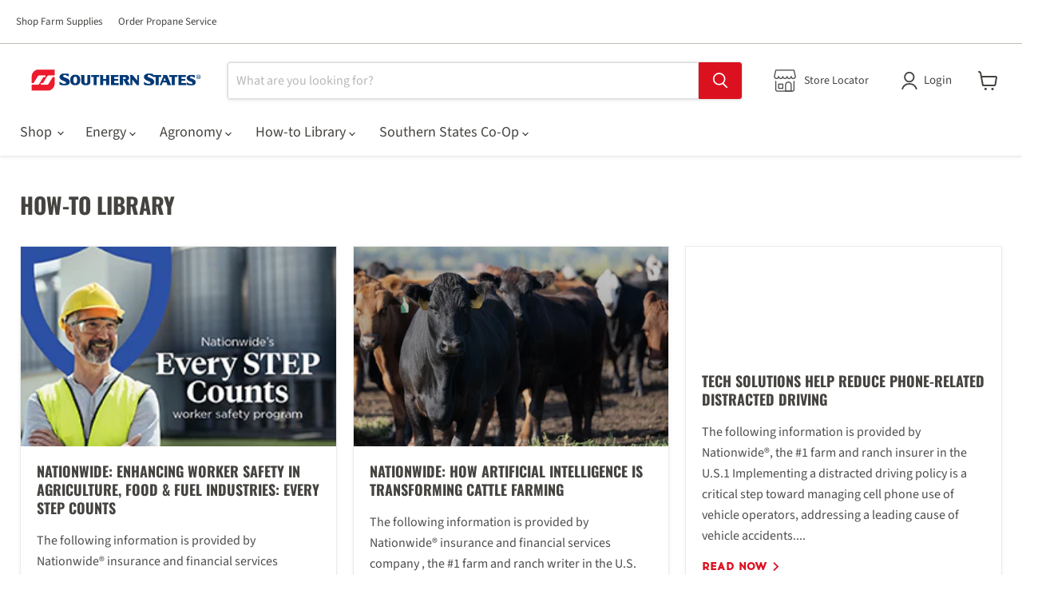

--- FILE ---
content_type: text/css
request_url: https://southernstates.com/cdn/shop/t/61/assets/base.css?v=3778145720082250451746844377
body_size: 191
content:
*{--font-size-heading-medium: 24px;--font-size-body: 16px;--ssc-tan: #f2f0ea;--ssc-mid-gray: #c3bcb6;--ssc-gray: #676157;--ssc-dark-gray: #454340;--ssc-cta-red: #dc1120;--ssc-mid-blue: #1470a2;--ssc-dark-blue: #04243d}@font-face{font-family:SauberScript;src:url(./SauberScript.woff) format("woff"),url(./SauberScript.ttf) format("truetype");font-weight:200;font-display:swap}@font-face{font-family:acrom bold;src:url(./AcromBold.woff) format("woff"),url(./AcromBold.ttf) format("truetype");font-weight:700;font-display:swap}@font-face{font-family:acrom x-bold;src:url(./AcromExtraBold.woff) format("woff"),url(./AcromExtraBold.ttf) format("truetype");font-weight:800;font-display:swap}html{scroll-behavior:smooth;scroll-padding-top:4em}.rte li{font-size:16px}.rich-text--container{--layout-container-max-width: 1400px;--layout-container-gutter: 25px;padding-right:25px;padding-left:25px;margin-right:auto;margin-left:auto;position:relative}.rich-text--container.rich-text-regular{max-width:890px}.rich-text-block h2,.home-section--title{font-family:Oswald!important;font-size:28px!important;line-height:42px;text-transform:uppercase!important;font-weight:500!important}.rich-text-block h3,.rich-text-block h4{font-family:acrom x-bold;text-transform:uppercase}.rich-text-block h5{font-family:Source Sans Pro;font-weight:600;font-size:18px;line-height:24px;color:var(--ssc-dark-gray);margin-bottom:8px}.rich-text-block a{text-decoration:underline;text-decoration-skip-ink:none}.productgrid--footer{margin-top:0;border:0}.button-primary,.button-secondary,.promo-grid--container .promo-block--button,.shopify-payment-button .shopify-payment-button__button--unbranded:not(.disabled){font-family:acrom x-bold!important;font-size:14px!important;font-weight:800!important;text-transform:uppercase!important;letter-spacing:.03em!important}.button-primary:hover,.button-primary:not(.disabled):hover,.image-with-text__button:not(.disabled):hover,.shopify-payment-button .shopify-payment-button__button--unbranded:not(.disabled):hover{background-color:#bd2026;border-color:#bd2026;color:#fff}.button-secondary:hover,.button-secondary:not(.disabled):hover{box-shadow:none;background-color:#d6d0cb}@media screen and (min-width: 1024px){.rich-text-block h2,.metafield-rich_text_field h2,.collection-list__container .home-section--title{font-size:40px!important;line-height:44px}.blogposts--container .home-section--title,.featured-collection__container .home-section--title{font-size:40px;line-height:60px}.rich-text-block p{font-size:18px;line-height:28px}.rte li{font-size:18px}.rich-text-wide{max-width:58rem}}.rte a{color:#dc1120!important;text-decoration:underline!important}.rte a:hover{color:#f0505c!important}.pickup-available,.delivery-available{font-weight:700}div#js-store-availability .pickup-available,div#js-store-availability .pickup-unavailable{margin-bottom:10px!important}
/*# sourceMappingURL=/cdn/shop/t/61/assets/base.css.map?v=3778145720082250451746844377 */


--- FILE ---
content_type: text/css
request_url: https://southernstates.com/cdn/shop/t/61/assets/header-nav.css?v=86837173768495410721746804529
body_size: -52
content:
.mobile-nav-panel{max-width:calc(100% - 60px)!important}.navmenu-meganav.navmenu-meganav--desktop{width:auto!important;left:auto!important}.mobile-nav-content .utility-bar__mobile-nav .navmenu>.navmenu-item>.navmenu-link{font-size:16px!important;font-weight:400!important;line-height:28px;color:var(--ssc-gray)}.navmenu-meganav .navmenu-item-text,.mobile-nav-content .navmenu-link,.navmenu-meganav .navmenu-item-text.navmenu-link-parent,.navmenu-meganav.navmenu-meganav--desktop .navmenu-item-text{font-size:16px;line-height:24px}.navmenu-meganav .navmenu-item-text.navmenu-link-parent,.mobile-nav-content .navmenu-item-text.navmenu-link-parent{font-weight:600!important;pointer-events:none!important}.navmenu-meganav--desktop .navmenu-meganav-wrapper .navmenu-meganav-standard__items{grid-template-columns:repeat(auto-fit,minmax(236px,auto))!important;grid-gap:2.6em!important;max-width:1100px!important}.navmenu-meganav--desktop .navmenu-meganav-wrapper{padding:10px 48px 20px!important}.mobile-nav-content .navmenu-depth-2{background-color:var(--ssc-tan)}.mobile-nav-content .navmenu-depth-2 .navmenu-submenu{padding:0!important}.mobile-nav-content .navmenu-depth-2 .navmenu-link{padding:8px 25px!important}.navmenu-link .navmenu-link-depth-2,.mobile-nav-content .navmenu-link-parent-active,.mobile-nav-content .navmenu-link.navmenu-link-parent{color:var(--ssc-dark-gray)}.mobile-nav-content .navmenu-icon,.mobile-nav-primary-content .navmenu-icon{left:unset!important;right:0}.mobile-nav-content .navmenu-depth-1>.navmenu-item>.navmenu-link{color:var(--ssc-dark-gray);font-size:20px!important;font-weight:600!important;line-height:24px;pointer-events:normal}.mobile-nav-content .navmenu-link-parent-active~.navmenu-button .icon-chevron-down-left,.mobile-nav-content .navmenu-link-parent-active~.navmenu-button .icon-chevron-down-right{transform:rotate(0)}.mobile-nav-content .navmenu-link-parent~.navmenu-button,.mobile-nav-content .navmenu-depth-2 .navmenu-link-parent-active~.navmenu-button{background:transparent!important;width:100%;position:absolute}.mobile-nav-content .navmenu-icon svg{transform:none}.mobile-nav-content .navmenu-link-parent~.navmenu-button svg{width:14px;height:7px}.mobile-nav-content .navmenu-link-parent-active~.navmenu-button svg{transform:rotate(180deg)!important}@media screen and (min-width: 1024px){.site-header-menu-toggle,.site-mobile-nav{display:none!important}.site-navigation-wrapper{display:block!important}.site-header-sticky--scrolled .site-navigation-wrapper,.site-navigation-wrapper{margin-top:0!important}.utility-bar__content{padding:20px!important}.site-navigation summary{font-size:18px!important}.navmenu-link[aria-expanded=true] svg{transform:rotate(180deg)}.site-navigation .navmenu-meganav.navmenu-meganav--desktop .navmenu-multi-column-items .navmenu-depth-2.multi-column-count-3{column-count:3!important}.site-navigation .navmenu-meganav.navmenu-meganav--desktop .navmenu-multi-column-items .navmenu-depth-2>li>ul{margin-left:0!important;min-width:236px!important}.site-navigation .navmenu-meganav.navmenu-meganav--desktop .navmenu-submenu-wrap{column-count:2!important}.site-navigation .navmenu-meganav.navmenu-meganav--desktop .navmenu-submenu-wrap li:nth-child(-n+5){margin-right:20px!important}.site-navigation .navmenu-meganav.navmenu-meganav--desktop .navmenu-link-break{break-after:column!important}}@media screen and (min-width: 1400px){.navmenu-meganav.navmenu-meganav--desktop{width:auto;left:auto}}
/*# sourceMappingURL=/cdn/shop/t/61/assets/header-nav.css.map?v=86837173768495410721746804529 */


--- FILE ---
content_type: text/css
request_url: https://southernstates.com/cdn/shop/t/61/assets/grid.css?v=105051716900706835861746841500
body_size: 156
content:
.promo-grid--container .promo-block--header,.promo-block--expanded:not(.animating-out) .promo-block--header,.promo-grid--container .metafield-rich_text_field h2{font-family:acrom x-bold;text-transform:uppercase;letter-spacing:-.01em;font-size:24px}.promo-grid--height-natural{margin-top:15px}.promo-block--text p,.promo-block--expanded .promo-block--text p,.promo-grid--container .metafield-rich_text_field p{font-size:18px;line-height:24px}.promo-block--subtitle,.promo-grid--container .metafield-rich_text_field h3{font-size:18px;line-height:24px;font-weight:700;margin:10px auto}.promo-grid--container{padding:0 24px}.promo-grid--container .promo-grid__columns--stacked .promo-block--header{color:var(--ssc-dark-gray);margin-bottom:10px}.promo-grid--container .promo-grid__columns--stacked.promo-grid__columns--3 .promo-block--text,.promo-grid--container .promo-grid__columns--stacked.promo-grid__columns--3 .promo-block--text p{font-size:16px;line-height:24px}.promo-grid--height-small .promo-grid__columns--stacked-coupons .promo-block--content,.promo-grid__columns--stacked .promo-block--content{margin-top:0;width:100%}.promo-grid--container .promo-grid__columns--overlay .promo-block--content:hover .promo-block--button.button-secondary{background-color:#d6d0cb}.promo-block--content.promo-block--expanded:not(.animating-out){height:auto!important}.promo-grid__columns--stacked .promo-block,.promo-grid__columns--stacked-coupons .promo-block{background-color:#fff}.promo-grid__columns--stacked:not(.promo-grid__columns--1) .promo-block,.promo-grid__columns--stacked-coupons:not(.promo-grid__columns--1) .promo-block{border:1px solid var(--ssc-tan)}.promo-grid--container .promo-grid__columns--stacked-coupons.promo-grid__columns--4 .promo-block--header{font-family:Source Sans Pro;font-size:16px;line-height:24px;font-weight:600;text-transform:capitalize;margin-top:20px;color:var(--ssc-dark-gray)}.promo-grid--height-small .promo-grid__columns--stacked-coupons.promo-grid__columns--4 .promo-block--button.button-secondary{color:var(--ssc-cta-red);background-color:transparent;border:0;padding:0}.promo-grid__columns--stacked .promo-block--content.promo-block--expanded:not(.animating-out),.promo-grid__columns--stacked-coupons .promo-block--content.promo-block--expanded:not(.animating-out),.promo-grid__columns--stacked .promo-block--content{flex-direction:column;align-items:center}.promo-grid--height-small .promo-grid__columns--stacked-coupons.promo-grid__columns--4 img{width:auto;height:auto}.promo-grid__columns--stacked-coupons.promo-grid__columns--4 .promo-block--header,.promo-grid--container .promo-block--expanded .promo-block--content-wrapper .promo-block--header,.promo-grid--container .promo-block--expanded:not(.animating-out) .promo-block--content-wrapper .promo-block--header,.promo-grid--container .promo-block--expanded:not(.animating-out) .promo-block--content-wrapper .promo-block--text{max-width:100%}.promo-grid--container .promo-grid__columns--stacked.promo-grid__columns--3 .promo-block--image,.promo-grid--container .promo-grid__columns--stacked.promo-grid__columns--4 .promo-block--image,.promo-grid--container .promo-grid__columns--stacked.promo-grid__columns--3 .promo-block--image img,.promo-grid--container .promo-grid__columns--stacked.promo-grid__columns--4 .promo-block--image img{width:100%;height:100%;position:relative}.promo-grid--container .promo-grid__columns--stacked.promo-grid__columns--3 .promo-block--content .promo-block--image{max-height:250px;width:100%}.promo-grid--container .promo-grid__columns--stacked.promo-grid__columns--3 .promo-block--content{padding:0}.promo-grid--container .promo-grid__columns--stacked.promo-grid__columns--3 .promo-block--content-wrapper{padding:24px 25px}.promo-grid--container .promo-grid__columns--stacked.promo-grid__columns--3 .promo-block{margin-bottom:20px}.promo-grid--container .promo-grid__columns--stacked.promo-grid__columns--3 .promo-block--content,.promo-grid--container .promo-grid__columns--stacked.promo-grid__columns--3 .promo-block{border-radius:0}.promo-grid--container .promo-grid__columns--stacked.promo-grid__columns--3 .promo-block--header{font-size:20px;line-height:26px}.promo-grid--container .promo-grid__columns--stacked.promo-grid__columns--4 .promo-block--content-wrapper{padding-top:20px}@media screen and (max-width: 1024px){.promo-grid--height-small .promo-grid__columns--stacked-coupons.promo-grid__columns--4{display:flex;flex-direction:row;width:100%;overflow-y:scroll}.promo-grid--height-small .promo-grid__columns--stacked-coupons.promo-grid__columns--4 .promo-block{margin-right:20px}}@media screen and (min-width: 720px){.promo-block--content{margin-top:0}}@media screen and (min-width: 830px){.promo-grid--container .promo-block--header{font-size:var(--font-size-heading-medium);line-height:28px}.promo-grid--container .promo-grid__columns--stacked-coupons.promo-grid__columns--4 .promo-block--header{font-size:18px}.promo-grid--container .promo-grid__columns--stacked.promo-grid__columns--3 .promo-block--content-wrapper{padding:40px 30px}.promo-grid--container .promo-grid__columns--stacked.promo-grid__columns--3 .promo-block--content .promo-block--image{max-height:300px}.promo-grid--container .promo-grid__columns--stacked.promo-grid--inner.promo-grid__columns--4{grid-template-columns:repeat(2,1fr)}}@media screen and (min-width: 1024px){.promo-grid--container .promo-grid__columns--stacked.promo-grid--inner.promo-grid__columns--4{grid-template-columns:repeat(3,1fr)}}@media screen and (min-width: 1200px){.promo-grid--container .promo-grid__columns--stacked.promo-grid--inner.promo-grid__columns--4{grid-template-columns:repeat(4,1fr)}}
/*# sourceMappingURL=/cdn/shop/t/61/assets/grid.css.map?v=105051716900706835861746841500 */


--- FILE ---
content_type: text/css
request_url: https://southernstates.com/cdn/shop/t/61/assets/footer.css?v=122661877642148694901746844973
body_size: -322
content:
.site-footer-wrapper{padding-top:0!important}.site-footer-item{padding:0 25px!important}.site-footer-subscribe{background-color:var(--ssc-tan);display:flex;flex-direction:column;align-items:center;color:var(--ssc-dark-gray);padding:3rem 1rem;justify-content:center;text-align:center}.site-footer-item--information ul{display:flex;width:100%;justify-content:space-between;align-items:center}.site-footer-subscribe span{font-family:Oswald;font-style:normal;font-weight:500;font-size:40px;line-height:44px}.site-footer-subscribe p{font-family:Source Sans Pro;font-style:normal;font-weight:400;font-size:18px;line-height:28px}.site-footer-block-title{padding-top:3rem}.site-footer-block-title,.site-footer-item--information .navmenu .navmenu-item{font-size:16px!important;line-height:24px}.site-footer-block-content{font-size:16px;line-height:24px}.site-footer-nav-social{display:flex;flex-direction:column-reverse}.site-footer-social{margin-bottom:2rem}.social-link:before{opacity:0}.site-footer-credits,.site-footer-credits:not(:first-child){margin-top:12px;text-align:left;color:var(--ssc-mid-gray);font-size:14px;line-height:24px}.site-footer-item--information .navmenu .navmenu-item:not(:last-child){border:none!important}.site-footer-left hr{border-color:#3d5261}.site-footer-block-menu .navmenu-item{padding:5px 0}@media screen and (min-width: 1024px){.site-footer-block-menu .navmenu-item:not(:first-child){margin-top:12px}.column-count-5 .site-footer-block-item{width:calc(20% - 2.35rem);padding-right:0;margin-right:3rem}.site-footer-block-menu .navmenu-item{margin:0;padding:0}.site-footer-block-title{font-size:18px;color:var(--ssc-mid-gray);font-weight:600}.site-footer-nav-social{flex-direction:row;align-items:flex-end;justify-content:space-between}.site-footer-social{margin-bottom:0}}
/*# sourceMappingURL=/cdn/shop/t/61/assets/footer.css.map?v=122661877642148694901746844973 */


--- FILE ---
content_type: text/css
request_url: https://southernstates.com/cdn/shop/t/61/assets/blog-posts.css?v=38764238112717026641744217429
body_size: -581
content:
.blogposts--container .article--excerpt-readmore,
.blog--container .article--excerpt-readmore {
	font-family: "acrom x-bold";
	font-size: 14px;
	color: var(--ssc-cta-red);
	text-transform: uppercase;
}
.article--excerpt-text {
	line-height: 24px;
}
.blogposts--container a.article--excerpt-item-tags,
.blog--container a.article--excerpt-item-tags {
	font-family: "acrom bold";
	color: var(--ssc-mid-blue);
	text-transform: uppercase;
	font-size: 12px;
	font-weight: 700;
}
.blogposts--container .article--excerpt-wrapper,
.blog--container .article--excerpt-wrapper {
	text-align: left;
}

.blogposts--container .article--excerpt-title,
.blog--container .article--excerpt-title {
	font-family: "Source Sans Pro";
	font-size: 18px;
	font-weight: 600;
	text-transform: unset;
}
.article--excerpt-image {
	height: 16.15rem;
}
@media screen and (min-width: 720px) {
	.article--excerpt-image {
		height: 19rem;
	}
}


--- FILE ---
content_type: text/css
request_url: https://southernstates.com/cdn/shop/t/61/assets/collections.css?v=37047133668251758561744842851
body_size: -450
content:
.featured-collection__title-card-pre-heading{margin-bottom:20px}.collection--image-crop-circle.no-cta a span{color:var(--ssc-dark-gray);font-size:16px;line-height:24px}.collection-list__content[data-layout=grid].collection--image-crop-circle.no-cta{margin-bottom:1em}.collection--image-crop-circle.no-cta a{display:block}.collection--image-crop-circle.no-cta a:hover span{color:var(--ssc-mid-blue)}.productgrid-row .productitem--title a,.productitem--title a{font-size:18px;line-height:24px;font-weight:600;color:var(--ssc-dark-gray)}.productgrid-row .productitem__price .price__current,.productitem__price .price__current{font-size:16px;line-height:24px;color:var(--ssc-dark-gray)}.featured-collection__content[data-layout=slideshow] .productgrid--item img{width:auto!important;max-width:275px}.collection__item-image [data-collection-image]:hover,.collection__item-image [data-collection-image]{transition:none}@media screen and (min-width: 1100px){.product-recommendations--title{font-size:24px}.product-row .productgrid--item,.productgrid--item{width:calc(25% - 12px);margin-right:unset;padding-right:0}}
/*# sourceMappingURL=/cdn/shop/t/61/assets/collections.css.map?v=37047133668251758561744842851 */


--- FILE ---
content_type: text/css
request_url: https://southernstates.com/cdn/shop/t/61/assets/faq.css?v=105127926507204658391744217430
body_size: -310
content:
.faq-container{--layout-container-max-width: 1400px;--layout-container-gutter: 25px;padding-right:25px;padding-left:25px;max-width:890px;margin-right:auto;margin-left:auto;position:relative}.faq-section-anchor{display:block;padding-top:3.75em}.faq-container .back-to-top{position:absolute;right:25px;top:3.75em;padding:10px 0 0;color:var(--ssc-mid-blue)}.faq-section_heading{font-family:acrom x-bold;font-size:20px;line-height:26px;text-transform:uppercase;color:var(--ssc-dark-gray)}.faq-description{margin-bottom:2em}.faq-checkbox{position:absolute;opacity:0;z-index:-1}.tabs{overflow:hidden}.tab{width:100%;color:var(--ssc-dark-gray);overflow:hidden}.tab-label{width:100%;display:flex;justify-content:space-between;padding:1.15em 0;color:var(--ssc-dark-gray);background-color:#fff;border-bottom:0;font-size:16px;line-height:24px}.tab-label:hover{background:transparent}.tab{border-top:1px solid #dddddd}.tab:last-of-type{border-bottom:1px solid #dddddd}.tab-content{max-height:0;padding:0 1em;transition:all .5s ease;color:var(--ssc-dark-gray);font-size:16px;line-height:24px}.tab-content p,.tab-content ul{margin:0}.faq-checkbox:checked~.tab-content{max-height:100vh;padding:0 0 2em}.faq-chevron-arrow path{stroke:var(--ssc-mid-blue);stroke-width:3px}.faq-checkbox:checked~label .faq-chevron-arrow{transform:rotate(180deg)}@media screen and (min-width: 1024px){.faq-section_heading{font-size:24px}}
/*# sourceMappingURL=/cdn/shop/t/61/assets/faq.css.map?v=105127926507204658391744217430 */


--- FILE ---
content_type: text/css
request_url: https://southernstates.com/cdn/shop/t/61/assets/marketo-form.css?v=168968718902371150711749822096
body_size: 320
content:
.marketo-form--container .marketo-form--sidebar{margin-top:4.5em}.marketo-form--container .marketo-form--sidebar img{width:100%}.marketo-form--container .marketo-form--sidebar__subtitle{display:block;font-size:18px;line-height:28px;margin-top:20px;color:var(--ssc-dark-gray)}.marketo-form--container .marketo-form--sidebar__title{font-family:acrom x-bold;font-size:24px;line-height:26px;text-transform:uppercase;margin:12px auto;color:var(--ssc-dark-gray)}.marketo-form--container .marketo-form--sidebar__text{font-size:16px;line-height:24px}@media screen and (max-width: 900px){.marketo-form--container{display:flex;flex-direction:column-reverse}.marketo-form--container .marketo-form--sidebar__subtitle{font-size:16px}.marketo-form--container .marketo-form--sidebar__title{font-size:20px}}.marketo-form--container .mktoForm .mktoFormRow{display:flex;width:100%;justify-content:flex-start}.marketo-form--container .mktoFieldDescriptor.mktoFormCol{flex:0 0 49%}.marketo-form--container .mktoForm .mktoLabel,.mktoHtmlText span{font-size:16px}.marketo-form--container .mktoForm fieldset legend{margin:20px 0}.mktoForm .mktoFormCol,.mktoForm .mktoFieldWrap{border:0!important}.mktoForm{width:100%}.mktoForm .mktoOffset{display:none!important}.mktoForm .mktoButtonWrap.mktoSimple .mktoButton{color:#fff;border:1px solid #75ae4c;padding:.4em 1em;font-size:1em;background-color:#99c47c;background-image:-webkit-gradient(linear,left top,left bottom,from(#99c47c),to(#75ae4c));background-image:-webkit-linear-gradient(top,#99c47c,#75ae4c);background-image:-moz-linear-gradient(top,#99c47c,#75ae4c);background-image:linear-gradient(to bottom,#99c47c,#75ae4c)}.mktoForm .mktoButtonWrap.mktoSimple .mktoButton:hover{border:1px solid #447f19}.mktoForm .mktoButtonWrap.mktoSimple .mktoButton:focus{outline:none;border:1px solid #447f19}.mktoForm .mktoButtonWrap.mktoSimple .mktoButton:active{background-color:#75ae4c;background-image:-webkit-gradient(linear,left top,left bottom,from(#75ae4c),to(#99c47c));background-image:-webkit-linear-gradient(top,#75ae4c,#99c47c);background-image:-moz-linear-gradient(top,#75ae4c,#99c47c);background-image:linear-gradient(to bottom,#75ae4c,#99c47c)}.mktoForm .mktoHtmlText{width:100%!important}.mktoForm h3{margin:0 0 25px;border:0;background:transparent;padding:0;width:100%;font-weight:700;font-size:37px;line-height:41px;font-family:"Sans Serif FLF",Arial,Helvetica,sans-serif;color:#403c36;text-align:center}.mktoForm h4{margin:20px 0 0;border:0;background:transparent;padding:0;font-family:"Sans Serif FLF",Arial,Helvetica,sans-serif;font-weight:700;font-size:20px;line-height:1.25em;color:#b4b2ba}.mktoForm h4 span{font-weight:400}.mktoForm .mktoLabel{margin:0;border:0;background:transparent;padding:0!important;width:auto!important;font-weight:600!important;font-size:14px;line-height:1.5;font-family:PT Sans,Arial,Helvetica,sans-serif;color:#676157}.mktoForm .mktoCheckboxList,.mktoForm .mktoRadioList{width:auto!important}.mktoForm .mktoCheckboxList input[type=checkbox],.mktoForm .mktoRadioList input[type=radio]{margin:1px 5px 4px 0;width:20px;height:20px}.mktoForm .mktoCheckboxList label,.mktoForm .mktoRadioList label{margin:0 0 5px;font-weight:400!important;font-size:16px;line-height:1.25;font-family:PT Sans,Arial,Helvetica,sans-serif;color:#676157}.mktoForm input.placeholder{color:#bbb;opacity:1}.mktoForm input:-moz-placeholder{color:#bbb;opacity:1}.mktoForm input::-moz-placeholder{color:#bbb;opacity:1}.mktoForm input:-ms-input-placeholder{color:#bbb;opacity:1}.mktoForm input::-webkit-input-placeholder{color:#bbb;opacity:1}.mktoForm input[type=text],.mktoForm input[type=tel],.mktoForm input[type=email],.mktoForm input[type=url],.mktoForm input[type=date],.mktoForm textarea{display:block;margin:0;border:1px solid #b4b2ba;background:#fff;padding:0 1em;width:100%!important;height:50px;font-family:PT Sans,Arial,Helvetica,sans-serif;font-weight:400;font-size:16px!important;line-height:1!important;color:#676157}.mktoForm textarea{padding:1em!important;height:auto!important}.mktoForm select{display:block;margin:0;border:1px solid #b4b2ba;background:#fff;padding:0 .75em!important;width:100%!important;height:50px;font-family:PT Sans,Arial,Helvetica,sans-serif;font-weight:400;font-size:16px!important;line-height:1!important;color:#676157;cursor:pointer}.mktoForm .mktoButtonRow{margin:10px 0 0!important}.mktoForm .mktoButtonWrap{margin:0!important}.mktoForm .mktoButtonWrap .mktoButton{-webkit-appearance:none;-moz-appearance:none;appearance:none;position:relative;display:inline-block;margin:0;border:0!important;border-radius:0!important;background:#d10316!important;padding:0 2em!important;width:auto;font-weight:700;font-size:15px!important;line-height:3;font-family:"Sans Serif FLF",Arial,Helvetica,sans-serif;color:#fff;text-decoration:none;text-transform:uppercase;outline:none}.mktoForm .mktoButtonWrap .mktoButton:hover{background-color:#9f0211!important}@media only screen and (min-width: 480px){.mktoForm h3{text-align:center}}@media only screen and (min-width: 768px){.mktoForm h3{margin:0 0 35px;font-size:40px;line-height:44px;text-align:left}}@media only screen and (min-width: 992px){.mktoForm{padding:36px 0 65px}.mktoForm h3{font-size:48px;line-height:53px}.mktoForm h4{font-size:22px}}@media only screen and (min-width: 1140px){.mktoForm{padding:46px 0 70px}.mktoForm h3{margin:0 0 45px;font-size:56px;line-height:62px}.mktoForm h4{font-size:24px}}
/*# sourceMappingURL=/cdn/shop/t/61/assets/marketo-form.css.map?v=168968718902371150711749822096 */


--- FILE ---
content_type: text/javascript
request_url: https://southernstates.com/cdn/shop/t/61/assets/metastock.js?v=158072264144712610181744217427
body_size: 8921
content:
let MetastockTemplate=function(target_html_id,template_source,template_description){let app={compiled:!1,target:!1,init:function(target_html_id2,template_source2,template_description2){if(this.target=document.getElementById(target_html_id2),!this.target)throw new Error(`Could not find the html element (${target_html_id2}) for ${template_description2}`);if(!template_source2)throw new Error("Could not find the template for "+template_description2);this.compiled=template_source2},render:function(data){return typeof data>"u"&&(data={}),this.target.innerHTML=this.compiled(data),!0}};return app.init(target_html_id,template_source,template_description),app},Metastock_Templates={decide_quantity_line:function(available,quantity_selected){return available==0?this.no_quantity():this.decide_available_quantity_line(available,quantity_selected)},decide_available_quantity_line:function(available,quantity_selected){},no_quantity:function(){return{icon:Metastock_Templates.icon_unavailable(),text:"Out of Stock"}},exact_quantity:function(available,quantity_selected){let available_data={icon:Metastock_Templates.icon_available(),text:`${available} available`};return available<quantity_selected&&(available_data.icon=Metastock_Templates.icon_unavailable()),available_data},ranges_quantity:function(available,low_stock_max){let return_icon=Metastock_Templates.icon_available(),return_text="In Stock";return available<=low_stock_max&&(return_icon=Metastock_Templates.icon_low(),return_text="Limited Stock"),{icon:return_icon,text:return_text}}};Metastock_Templates.location=function(location){let travel_time_html="";location.travel_time&&(travel_time_html=` (<span>${location.travel_time}</span>)`);let distance_html="";location.distance&&(distance_html=`<br><span>${location.distance}</span>${travel_time_html}`);let offers_pickup=location.offers_pickup,offers_delivery=location.offers_delivery,display_location=location.metastock_enabled,return_html=`
        <div class="flyout-selection-container">
            <h3 id="location-name">${location.name}</h3>
        </div>`;(location.address||location.city)&&(return_html+=`
            <div class="flyout-location-information">
                <p class="flyout-location">`,location.address&&(return_html+=`<span>${location.address}</span><br>`),location.address2&&(return_html+=`<span>${location.address2}</span><br>`),location.city&&(return_html+=`<span>${location.city}</span>`,location.state&&(return_html+=", ")),location.state&&(return_html+=`<span>${location.state}</span> `),location.zip&&(return_html+=`<span>${location.zip}</span> `),return_html+=`${distance_html}</p></div>`),location.available===void 0?(location.offers_pickup?return_html+=Metastock_Templates.pickup_available():return_html+=Metastock_Templates.pickup_unavailable(),location.offers_delivery?return_html+=Metastock_Templates.delivery_available():return_html+=Metastock_Templates.delivery_unavailable()):(location.offers_pickup==1&&location.available>0?return_html+=Metastock_Templates.pickup_available():return_html+=Metastock_Templates.pickup_unavailable(),location.offers_delivery==1&&location.available>0?return_html+=Metastock_Templates.delivery_available():return_html+=Metastock_Templates.delivery_unavailable());let available_data=Metastock_Templates.decide_quantity_line(location.available);if(location.selected?return_html+=`
            <button id="flyout-store-select"
                class="metastock-store-select-button-disabled button button--disabled"
                disabled
            >
                My Store
            </button>`:return_html+=`
            <button id="flyout-store-select"
                class="metastock-store-select-button button"
                onclick="MetastockFlyout.selectLocation(${location.id})"
            >
                Shop this store
            </button>`,location.has_inventory){let available_data2=Metastock_Templates.decide_quantity_line(location.available);return_html+=`
            <div class="metastock-flyout-location-availability-container">
                ${available_data2.icon}
                <p class="metastock-flyout-location-availability">
                    ${available_data2.text}
                </p>
            </div>
        `}return return_html},Metastock_Templates.location_list=function(data){let return_html='<ul id="js-menu-list">';return data.locations.forEach(location=>{location.metastock_enabled&&(return_html+=`
            <li>
                ${Metastock_Templates.location(location)}
            </li>`)}),return_html+="</ul>",return_html},Metastock_Templates.store_availability=function(data){if(typeof data.locations<"u")return Metastock_Templates.all_store_availability(data);if(typeof data.location<"u")return Metastock_Templates.single_store_availability(data)},Metastock_Templates.single_store_availability=function(data){let return_html='<div class="metastock-pdp-information">';return return_html+=`${Metastock_Templates.store_availability_line(data)}`,return_html+=`
        <button id="drawer-btn"
            onclick="MetastockFlyout.open()" type="button"
            class="metastock-pdp-information-button metastock-pdp-small-text"
        >
            Check other stores
        </button>`,return_html+="</div>",return_html+='<div class="location-offers-pickup">',data.offers_pickup==1&&data.available>0?return_html+=Metastock_Templates.pickup_available():return_html+=Metastock_Templates.pickup_unavailable(),return_html+="</div>",return_html+='<div class="location-offers-delivery">',data.offers_delivery==1&&data.available>0?return_html+=Metastock_Templates.delivery_available():return_html+=Metastock_Templates.delivery_unavailable(),return_html+="</div>",return_html},Metastock_Templates.all_store_availability=function(data){let return_html='<div class="metastock-pdp-information"><ul class="metastock-pdp-location-inventory">';return data.locations.forEach(location=>{location.quantity=data.quantity,return_html+=`<li>${Metastock_Templates.store_availability_line(location)}</li>`}),return_html+="</ul></div>",return_html},Metastock_Templates.store_availability_line=function(data){let location_name=!1;data.name||typeof data.name<"u"?location_name=data.name:(data.location||typeof data.location<"u")&&(location_name=data.location);let number_available=data.available,quantity_selected=data.quantity,offers_pickup=data.offers_pickup,offers_delivery=data.offers_delivery,return_html="";if(number_available){let available_data=Metastock_Templates.decide_quantity_line(number_available,quantity_selected);return_html+=`
            ${available_data.icon}
            <p id="availability-info" class="metastock-pdp-information-title">
                ${available_data.text}`}else{let no_stock=Metastock_Templates.no_quantity();return_html+=no_stock.icon,return_html+=`<p id="unavailable-title">${no_stock.text}`}return location_name&&(return_html+=` at ${location_name}`),return_html+="</p>",return_html},Metastock_Templates.icon_available=function(){return`<svg id="in-stock" aria-hidden="true" focusable="false" role="presentation" class="metastock-icon metastock-icon-in-stock" viewBox="0 0 12 10">
            <path fill-rule="evenodd" clip-rule="evenodd" d="M3.293 9.707l-3-3a.999.999 0 1 1 1.414-1.414l2.236 2.236 6.298-7.18a.999.999 0 1 1 1.518 1.3l-7 8a1 1 0 0 1-.72.35 1.017 1.017 0 0 1-.746-.292z" fill="#00730B"></path>
        </svg>`},Metastock_Templates.icon_low=function(){return`<svg id="in-stock" aria-hidden="true" focusable="false" role="presentation" class="metastock-icon metastock-icon-in-stock" viewBox="0 0 12 10">
            <path fill-rule="evenodd" clip-rule="evenodd" d="M3.293 9.707l-3-3a.999.999 0 1 1 1.414-1.414l2.236 2.236 6.298-7.18a.999.999 0 1 1 1.518 1.3l-7 8a1 1 0 0 1-.72.35 1.017 1.017 0 0 1-.746-.292z" fill="#EFB219"></path>
        </svg>`},Metastock_Templates.icon_unavailable=function(){return`<svg id="out-of-stock-variant" aria-hidden="true" focusable="false" role="presentation" class="metastock-icon metastock-icon-out-of-stock" viewBox="0 0 12 13">
            <path fill-rule="evenodd" clip-rule="evenodd" d="M7.414 6.5l4.293-4.293A.999.999 0 1 0 10.293.793L6 5.086 1.707.793A.999.999 0 1 0 .293 2.207L4.586 6.5.293 10.793a.999.999 0 1 0 1.414 1.414L6 7.914l4.293 4.293a.997.997 0 0 0 1.414 0 .999.999 0 0 0 0-1.414L7.414 6.5z" fill="#DD2200"></path>
        </svg>`},Metastock_Templates.pickup_available=function(){return`<p class="pickup-available">
                <svg xmlns="http://www.w3.org/2000/svg" fill="none" viewBox="0 0 24 24" stroke-width="1.5" stroke="currentColor" class="pickup-icon">
                  <path stroke-linecap="round" stroke-linejoin="round" d="M13.5 21v-7.5a.75.75 0 0 1 .75-.75h3a.75.75 0 0 1 .75.75V21m-4.5 0H2.36m11.14 0H18m0 0h3.64m-1.39 0V9.349M3.75 21V9.349m0 0a3.001 3.001 0 0 0 3.75-.615A2.993 2.993 0 0 0 9.75 9.75c.896 0 1.7-.393 2.25-1.016a2.993 2.993 0 0 0 2.25 1.016c.896 0 1.7-.393 2.25-1.015a3.001 3.001 0 0 0 3.75.614m-16.5 0a3.004 3.004 0 0 1-.621-4.72l1.189-1.19A1.5 1.5 0 0 1 5.378 3h13.243a1.5 1.5 0 0 1 1.06.44l1.19 1.189a3 3 0 0 1-.621 4.72M6.75 18h3.75a.75.75 0 0 0 .75-.75V13.5a.75.75 0 0 0-.75-.75H6.75a.75.75 0 0 0-.75.75v3.75c0 .414.336.75.75.75Z" />
                </svg>
                Pickup Available
            </p>`},Metastock_Templates.pickup_unavailable=function(){return`<p class="pickup-unavailable">
                <svg xmlns="http://www.w3.org/2000/svg" fill="none" viewBox="0 0 24 24" stroke-width="1.5" stroke="currentColor" class="pickup-icon">
                  <path stroke-linecap="round" stroke-linejoin="round" d="M13.5 21v-7.5a.75.75 0 0 1 .75-.75h3a.75.75 0 0 1 .75.75V21m-4.5 0H2.36m11.14 0H18m0 0h3.64m-1.39 0V9.349M3.75 21V9.349m0 0a3.001 3.001 0 0 0 3.75-.615A2.993 2.993 0 0 0 9.75 9.75c.896 0 1.7-.393 2.25-1.016a2.993 2.993 0 0 0 2.25 1.016c.896 0 1.7-.393 2.25-1.015a3.001 3.001 0 0 0 3.75.614m-16.5 0a3.004 3.004 0 0 1-.621-4.72l1.189-1.19A1.5 1.5 0 0 1 5.378 3h13.243a1.5 1.5 0 0 1 1.06.44l1.19 1.189a3 3 0 0 1-.621 4.72M6.75 18h3.75a.75.75 0 0 0 .75-.75V13.5a.75.75 0 0 0-.75-.75H6.75a.75.75 0 0 0-.75.75v3.75c0 .414.336.75.75.75Z" />
                </svg>
                Pickup Unavailable
            </p>`},Metastock_Templates.delivery_available=function(){return`<p class="delivery-available">
                <svg xmlns="http://www.w3.org/2000/svg" fill="none" viewBox="0 0 24 24" stroke-width="1.5" stroke="currentColor" class="delivery-icon">
                  <path stroke-linecap="round" stroke-linejoin="round" d="M8.25 18.75a1.5 1.5 0 0 1-3 0m3 0a1.5 1.5 0 0 0-3 0m3 0h6m-9 0H3.375a1.125 1.125 0 0 1-1.125-1.125V14.25m17.25 4.5a1.5 1.5 0 0 1-3 0m3 0a1.5 1.5 0 0 0-3 0m3 0h1.125c.621 0 1.129-.504 1.09-1.124a17.902 17.902 0 0 0-3.213-9.193 2.056 2.056 0 0 0-1.58-.86H14.25M16.5 18.75h-2.25m0-11.177v-.958c0-.568-.422-1.048-.987-1.106a48.554 48.554 0 0 0-10.026 0 1.106 1.106 0 0 0-.987 1.106v7.635m12-6.677v6.677m0 4.5v-4.5m0 0h-12" />
                </svg>
                Delivery Available 
            </p>`},Metastock_Templates.delivery_unavailable=function(){return`<p class="delivery-unavailable">
                <svg xmlns="http://www.w3.org/2000/svg" fill="none" viewBox="0 0 24 24" stroke-width="1.5" stroke="currentColor" class="delivery-icon">
                  <path stroke-linecap="round" stroke-linejoin="round" d="M8.25 18.75a1.5 1.5 0 0 1-3 0m3 0a1.5 1.5 0 0 0-3 0m3 0h6m-9 0H3.375a1.125 1.125 0 0 1-1.125-1.125V14.25m17.25 4.5a1.5 1.5 0 0 1-3 0m3 0a1.5 1.5 0 0 0-3 0m3 0h1.125c.621 0 1.129-.504 1.09-1.124a17.902 17.902 0 0 0-3.213-9.193 2.056 2.056 0 0 0-1.58-.86H14.25M16.5 18.75h-2.25m0-11.177v-.958c0-.568-.422-1.048-.987-1.106a48.554 48.554 0 0 0-10.026 0 1.106 1.106 0 0 0-.987 1.106v7.635m12-6.677v6.677m0 4.5v-4.5m0 0h-12" />
                </svg>
                Delivery Unavailable 
            </p>`};let metastock_template_location_list=Metastock_Templates.location_list,metastock_template_store_availability=Metastock_Templates.store_availability,MetastockStorage=function(){let defaults={address:"",locations_distances:!1,location_id:!1},storage_app={_key:"metastock_user",init:function(){let storage={};try{storage=JSON.parse(localStorage.getItem(this._key))}catch{}storage||this.store(defaults)},getData:function(key){return this.retrieve()[key]},hasData:function(key){try{let storage=JSON.parse(localStorage.getItem(this._key));if(typeof storage>"u"||typeof storage[key]>"u"||storage[key]===!1)return!1;if(storage[key].length)return storage[key].length;for(let object_key in storage[key])if(typeof storage[key]=="object"&&storage[key].hasOwnProperty(object_key)&&(typeof storage[key][object_key].id<"u"||storage[key][object_key].id))return!0;return!1}catch(err){console.error("error in MetastockStorage.hasData",err)}return!1},hasLocationId:function(){try{let storage=JSON.parse(localStorage.getItem(this._key));if(typeof storage>"u"||typeof storage.location_id>"u"||storage.location_id===!1)return!1;if(Number(storage.location_id))return!0}catch(err){console.error("error in MetastockStorage.hasLocationId",err)}return!1},setData:function(key,data){let storage=this.retrieve();return storage[key]=data,this.store(storage)},retrieve:function(){let storage={};try{storage=JSON.parse(localStorage.getItem(this._key)),storage||(storage={})}catch{}for(let key in defaults)defaults.hasOwnProperty(key)&&typeof storage[key]>"u"&&(storage[key]=defaults[key]);return storage},store:function(data){try{localStorage.setItem(this._key,JSON.stringify(data))}catch(error){return console.error(error),!1}return!0}};return storage_app.init(),storage_app}();MetastockApiFunctions={pagination:24,extractApiResponse:function(t){let e=[];return t.destinationAddresses.forEach((a,n)=>{e.push({address:a,distance:t.rows[0].elements[n].distance.value,distance_text:t.rows[0].elements[n].distance.text,duration:t.rows[0].elements[n].duration.text})}),e},combineResults:function(t){let e=[];return t.forEach(t2=>{t2.forEach(t3=>{e.push(t3)})}),e.sort((t2,e2)=>t2.distance<e2.distance?-1:e2.distance<t2.distance?1:0),e},getLocationsFromResponse(t){let e=[];return t.forEach(t2=>{let a=t2.address,n=t2.distance_text,o=Number(t2.distance),i=t2.duration,s=MetastockLocations.findByAddress(a).location;s!==void 0&&(s.distance=n,s.travel_time=i,e.push({id:s.id,meters:o,miles:n,distance:n,travel_time:i}))}),e},getPagedLocations:function(){let t=[];if(MetastockLocations.each(e2=>{t.push(MetastockLocations.oneLineAddress(e2))}),t.length<=this.pagination)return[t];let e=0,a=0,n=[];return t.forEach(t2=>{n[a]?n[a].push(t2):n.push([t2]),++e===this.pagination&&(a++,e=0)}),n}},MetastockGoogleApi=function(t){return{name:"MetastockGoogleApi",api_key:t,init:function(){if(this.api_key.length){var e=document.createElement("script");e.src="https://maps.googleapis.com/maps/api/js?callback=init_metastock_distance_api&key="+t,e.async=!0,document.head.appendChild(e)}},fetch:function(t2,e){let a=MetastockApiFunctions.getPagedLocations(),n=new google.maps.DistanceMatrixService,o=[],i=0,s=function(t3,e2){if(e2!="OK")throw new Error("Network response was not OK: "+e2);o.push(MetastockApiFunctions.extractApiResponse(t3)),i++};a.forEach(e2=>{n.getDistanceMatrix({origins:[t2],destinations:e2,travelMode:"DRIVING",unitSystem:google.maps.UnitSystem.IMPERIAL,avoidHighways:!1,avoidTolls:!0},s)});let c=setInterval(()=>{if(i>=a.length){let t3=MetastockApiFunctions.combineResults(o),a2=MetastockApiFunctions.getLocationsFromResponse(t3);MetastockStorage.setData("locations_distances",a2),MetastockFlyout.renderLocationList(),clearInterval(c),e!==void 0&&e(t3)}},200)}}},MetastockLocations={setSelectedToFirstInList:!1,checkForLocations:function(){if(typeof metastock_locations>"u")throw new Error("Could not find Metastock locations. Did you include them?");let t=MetastockStorage.getData("location_id");for(let e=0;e<metastock_locations.length;e++){let a=metastock_locations[e],n=!1;(!t&&e===0||t==a.id)&&(n=!0),metastock_locations[e].distance=!1,metastock_locations[e].meters=!1,metastock_locations[e].travel_time=!1,metastock_locations[e].selected=n}},createHash:function(t){return t.replace(/avenue/gi,"ave").replace(/apartment/gi,"apt").replace(/boulevard/gi,"blvd").replace(/center/gi,"ctr").replace(/circle/gi,"cir").replace(/court/gi,"ct").replace(/drive/gi,"dr").replace(/expressway/gi,"expy").replace(/heights/gi,"hts").replace(/highway/gi,"hwy").replace(/island/gi,"is").replace(/junction/gi,"jct").replace(/lake/gi,"lk").replace(/lane/gi,"ln").replace(/mountain/gi,"mtn").replace(/parkway/gi,"pkwy").replace(/place/gi,"pl").replace(/plaza/gi,"plz").replace(/ridge/gi,"rdg").replace(/road/gi,"rd").replace(/room/gi,"rm").replace(/square/gi,"sq").replace(/station/gi,"sta").replace(/street/gi,"st").replace(/suite/gi,"ste").replace(/terrace/gi,"ter").replace(/trail/gi,"trl").replace(/turnpike/gi,"tpke").replace(/valley/gi,"vly").replace(/northeast/gi,"ne").replace(/northwest/gi,"nw").replace(/southeast/gi,"se").replace(/southwest/gi,"sw").replace(/east/gi,"e").replace(/north/gi,"n").replace(/south/gi,"s").replace(/west/gi,"w").replace(/ |\.|,|\#|-/g,"").toLowerCase()},getSortedLocations:function(){let t=MetastockStorage.getData("locations_distances");if(!t||!t.length)return this.getWithSelectedFirst();this.checkForLocations();let e=[],a=this.findById(MetastockStorage.getData("location_id"));t.sort((t2,e2)=>t2.meters===void 0?1:e2.meters===void 0||t2.meters<e2.meters?-1:0);for(let n=0;n<t.length;n++){let o=t[n];if(a&&this.setSelectedToFirstInList&&o.id==a.id)continue;let i=o.id;metastock_locations.forEach(t2=>{i==t2.id&&(t2.distance=o.distance,t2.meters=o.meters,t2.travel_time=o.travel_time,e.push(t2))})}return e},getSelected:function(){this.checkForLocations();let t=MetastockStorage.getData("location_id");if(!t){let t2=this.first();return MetastockStorage.setData("location_id",t2.id),t2}return this.findById(t)},getWithSelectedFirst:function(){this.checkForLocations();let t=MetastockStorage.getData("location_id");if(!t)return metastock_locations;let e=[],a=this.findById(t);return a&&(a.selected=!0,e.push(a)),this.each(t2=>{a&&t2.id==a.id||(t2.selected=!1,e.push(t2))}),e},each:function(t){this.checkForLocations();for(let e=0;metastock_locations.length>e;e++)t(metastock_locations[e],e)},findByAddress:function(t){return this.checkForLocations(),t=t.replace(", USA",""),t=MetastockLocations.createHash(t),this.find(e=>{let a=MetastockLocations.createHash(this.oneLineAddress(e,""));return t.indexOf(a)!==-1})},findById:function(t){this.checkForLocations();let e=this.find(function(e2){return t==e2.id});return e!==!1&&e.location},findByLocation:function(t){this.checkForLocations();let e=this.findById(t.id);return!!e&&e.location},find:function(t){this.checkForLocations();for(let e=0;metastock_locations.length>e;e++){let a=metastock_locations[e];if(t(a,e))return{index:e,location:a}}return!1},first:function(){return this.checkForLocations(),this.find(()=>!0).location},oneLineAddress:function(t,e){e===void 0&&(e=" ");let a=t.address+e;return t.address2&&(a+=t.address2+e),a+=t.city+e+t.province_code+e+t.zip,a},standardize:function(t){for(let e=0;e<t.length;e++)t[e]=this.standardizeLocation(t[e]);return t},standardizeLocation:function(t){return t.address===void 0&&(t.address=t.address1),t.state===void 0&&(t.state=t.province_code),t}},metastockInventoryWarningTitle=function(t){if(t.title!==void 0&&t.title.length)return t.title;let e="",a=!1;return t.product_title!==void 0&&t.product_title.length&&(a=!0,e=t.product_title),t.variant_title!==void 0&&t.variant_title!=="Default Title"&&(a?e+=` - ${t.variant_title}`:e=t.variant_title),e},MetastockExactInventoryStrategy=function(){return{name:"exact",quantityIsAcceptable:function(t,e){return!isNaN(t)&&t>=e},warningMessage:function(t){let e=metastockInventoryWarningTitle(t),a="";e!==void 0&&e&&(a+=`for the product, "${e}",`);let n=t.requested_quantity,o=0;return t.on_hand!==void 0&&(o=t.on_hand),`
                The requested quantity of ${n} 
                ${a}
                exceeds the availability of ${o}
            `}}},MetastockRangesInventoryStrategy=function(){return{name:"ranges",quantityIsAcceptable:function(t,e){return!isNaN(t)&&(t>0||e==0)},warningMessage:function(t){return`Cannot fulfill out-of-stock product, "${metastockInventoryWarningTitle(t)}"`}}};let MetastockInventoryStrategy=function(strategy){return{strategy,checkCart:function(cart_data){console.log("\u{1F50E} Debug: Entering checkCart function");let warnings={length:0,items:[],map:{}},location=MetastockLocations.getSelected();if(console.log("\u{1F4CD} Checking cart for location:",location),location.offers_pickup===0&&location.offers_delivery===0)warnings.length+=1,warnings.items.push("Location does not offer online ordering"),warnings.map.location="Location does not offer online ordering";else{let location_variants=cart_data.getLocationInventoryData(location.id);console.log("\u{1F6D2} Location inventory data:",location_variants);for(const product_id in location_variants)for(const variant_id in location_variants[product_id]){let variant=location_variants[product_id][variant_id];console.log(`\u{1F50E} Checking product ${product_id}, variant ${variant_id}`,variant);let cartRow=document.querySelector(`[data-metastock-variant="${variant_id}"]`);if(!cartRow){console.warn(`\u26D4 No cart row found for variant ${variant_id}. Falling back to inventory-based check.`),warnings=this.checkItem(warnings,variant);continue}let templateSuffix=cartRow.dataset.templateSuffix||"default";if(console.log(`\u{1F6E0} Found cart row: ${variant_id}, Template Suffix: ${templateSuffix}`),templateSuffix==="no-metastock"){console.log(`\u{1F6AB} Skipping variant ${variant_id} due to no-metastock template`);continue}warnings=this.checkItem(warnings,variant)}}return console.log("\u{1F4CB} Final Warnings Object:",warnings),warnings},checkItem:function(warnings,item_data){let requested=Number(item_data.requested_quantity),on_hand=Number(item_data.on_hand??0);if(console.log(`\u{1F6D2} Checking inventory: Requested: ${requested}, On Hand: ${on_hand}`),this.quantityIsAcceptable(on_hand,requested))return console.log("\u2705 Quantity is acceptable, skipping warning."),warnings;let message=this.strategy.warningMessage(item_data);warnings.length++,warnings.items.push(message);let variant_id=item_data.variant_id;return warnings.map[variant_id]=message,console.log(`\u{1F6A8} Warning created for variant ${variant_id}: ${message}`),warnings},quantityIsAcceptable:function(on_hand_quantity,requested_quantity){return this.strategy.quantityIsAcceptable(on_hand_quantity,requested_quantity)}}};MetastockInventory={allow_add_when_quantity_exceeded:!1,disable_add_when_quantity_exceeded:!0,quantity:0,inventory_levels:!1,current_variant_id:!1,html_add_to_cart_button:!1,html_buy_now_button:!1,html_quantity_input:!1,pdp_location_display_type:"selected_location",template_store_availability:!1,cached_url:!1,init:function(t,e,a,n){if(t===void 0||!document.getElementById("js-store-availability"))return!1;if(this.current_variant_id=t,n!==void 0&&(this.pdp_location_display_type=n),typeof metastock_inventory>"u")throw new Error("Could not find inventory. Did you include the metastock_inventory variable?");this.inventory_levels=metastock_inventory;let o=this;this.template_store_availability=new MetastockTemplate("js-store-availability",metastock_template_store_availability,"Store availability message"),this.disable_add_when_quantity_exceeded=e,this.allow_add_when_quantity_exceeded=!e,this.checkForAddToCartButton(a),o.html_quantity_input=document.querySelector("input[name=quantity]"),o.html_quantity_input&&(o.quantity=parseInt(o.html_quantity_input.value),o.html_quantity_input.addEventListener("change",function(t2){o.quantity=parseInt(t2.target.value),o.ensureInventoryLevel(),o.renderStoreAvailability()}));var quantityMinusButton=document.querySelector("[data-quantity-minus]"),quantityPlusButton=document.querySelector("[data-quantity-plus]");quantityMinusButton&&quantityMinusButton.addEventListener("click",function(){let newValue=parseInt(o.html_quantity_input.value);o.html_quantity_input.value=newValue,o.quantity=newValue,o.ensureInventoryLevel(),o.renderStoreAvailability()}),quantityPlusButton&&quantityPlusButton.addEventListener("click",function(){let newValue=parseInt(o.html_quantity_input.value);o.html_quantity_input.value=newValue,o.quantity=newValue,o.ensureInventoryLevel(),o.renderStoreAvailability()}),o.ensureInventoryLevel(),o.renderStoreAvailability(),o.cached_url=window.location.search,setInterval(o.checkVariantQueryString,500),document.addEventListener("MetastockLocationUpdated",()=>{o.ensureInventoryLevel(),o.renderStoreAvailability()})},checkForAddToCartButton:function(t){t&&t!==""||(t="#addToCart-product-template"),this.html_add_to_cart_button=document.querySelector(t),this.html_add_to_cart_button||(this.html_add_to_cart_button=document.querySelector("button[name=add]"));let e=document.getElementsByClassName("shopify-payment-button__button--unbranded")[0];e!==void 0&&(this.html_buy_now_button=e)},disableAddToCart:function(){this.html_add_to_cart_button&&(this.html_add_to_cart_button.classList.add("product-detail-btn-disabled"),this.html_add_to_cart_button.classList.add("metastock-button-disabled"),this.html_add_to_cart_button.disabled=!0),this.html_buy_now_button&&(this.html_buy_now_button.classList.add("buy-now-btns-disabled"),this.html_buy_now_button.classList.add("metastock-button-disabled"),this.html_buy_now_button.disabled=!0)},enableAddToCart:function(){this.html_add_to_cart_button&&(this.html_add_to_cart_button.classList.remove("product-detail-btn-disabled"),this.html_add_to_cart_button.classList.remove("metastock-button-disabled"),this.html_add_to_cart_button.disabled=!1),this.html_buy_now_button&&(this.html_buy_now_button.classList.remove("buy-now-btns-disabled"),this.html_buy_now_button.classList.remove("metastock-button-disabled"),this.html_buy_now_button.disabled=!1)},ensureInventoryLevel:function(){let location_id=MetastockStorage.getData("location_id"),location=MetastockLocations.findById(location_id);console.log("EnsureInventoryLevel");let inventory=this.getInventoryForLocation(location_id);return this.html_quantity_input&&!metastock_inventory_strategy.quantityIsAcceptable(parseInt(inventory),this.quantity)?(this.disableAddToCart(),!1):location.offers_pickup==0&&location.offers_delivery==0?(this.disableAddToCart(),!1):(this.enableAddToCart(),!0)},hasInventoryLevels:function(){return this.inventory_levels},getInventoryForLocation:function(location_id){if(!this.current_variant_id||typeof this.inventory_levels[this.current_variant_id]>"u")return!1;let inventories=this.inventory_levels[this.current_variant_id];for(let i=0;i<inventories.length;i++){let inventory=inventories[i];if(location_id==inventory.location_id)return parseInt(inventory.available)}return!1},renderStoreAvailability:function(){this.pdp_location_display_type==="all_locations"?this.renderAllStoreAvailability():this.renderSelectedStoreAvailability()},renderAllStoreAvailability:function(){let t={locations:MetastockFlyout.getLocationInventoryData()};return this.template_store_availability.render(t)},renderSelectedStoreAvailability:function(){let location_id=MetastockStorage.getData("location_id"),location=MetastockLocations.findById(location_id),data={available:this.getInventoryForLocation(location_id),location:location.name,quantity:this.quantity,offers_pickup:location.offers_pickup,offers_delivery:location.offers_delivery};return this.template_store_availability.render(data)},checkVariantQueryString:function(){window.location.search!==MetastockInventory.cached_url&&(MetastockInventory.setVariantIdFromQueryString(),MetastockInventory.ensureInventoryLevel(),MetastockInventory.renderStoreAvailability(),MetastockInventory.cached_url=window.location.search,document.dispatchEvent(new CustomEvent("MetastockVariantChanged",{detail:MetastockInventory.current_variant_id})))},setVariantIdFromQueryString:function(){let t=new URLSearchParams(window.location.search).get("variant");t&&(MetastockInventory.current_variant_id=t)}};let MetastockFlyout=function(){return{is_open:!1,html_flyout:!1,html_location_list:!1,template_location_list:!1,init:function(){let self=this;self.html_flyout=document.getElementById("js-metastock-flyout"),self.template_location_list=new MetastockTemplate("js-metastock-location-list",metastock_template_location_list,"Location flyout menu"),self.renderLocationList(),document.addEventListener("MetastockVariantChanged",()=>{MetastockFlyout.renderLocationList()}),document.addEventListener("MetastockLocationUpdated",()=>{MetastockFlyout.renderLocationList()})},close:function(){this.is_open=!1,this.html_flyout.classList.remove("enabled-shift")},open:function(){this.is_open=!0,this.html_flyout.classList.add("enabled-shift")},toggle:function(){this.is_open?this.close():this.open()},getLocationInventoryData:function(){let locations=MetastockLocations.getSortedLocations(),has_inventory=MetastockInventory.hasInventoryLevels();for(let i=0;i<locations.length;i++){let location=locations[i];locations[i].has_inventory=has_inventory,has_inventory&&(locations[i].available=MetastockInventory.getInventoryForLocation(location.id))}return locations},renderLocationList:function(){let data={locations:this.getLocationInventoryData()};return this.template_location_list.render(data)},selectLocation:function(location_id){MetastockStorage.setData("location_id",location_id),document.dispatchEvent(new CustomEvent("MetastockLocationUpdated",{detail:location_id})),setTimeout(()=>{MetastockCartData.init(metastock_cart_data),MetastockCart.ensureValidCart()},150),this.renderLocationList()}}}(),MetastockLocationDisplay=function(){return{html_names:!1,init:function(){this.html_names=document.querySelectorAll(".js-metastock-store-name"),this.setLocationName();let self=this;document.addEventListener("MetastockLocationUpdated",()=>{self.setLocationName()}),document.querySelectorAll(".metastock-selected-location-container").forEach(function(block){block.style.display=""})},setLocationName:function(){if(!this.html_names)return;let location=MetastockLocations.getSelected();this.html_names.forEach(html_name=>{html_name.innerHTML=location.name})}}}(),MetastockGeolocation=function(){return{html_form:!1,html_address_input:!1,html_clear_address_button:!1,api:!1,init:function(api){if(this.html_form=document.getElementById("metastock-form-address"),!this.html_form)return console.debug("Could not find Metastock geolocation form. Was it included?"),!1;if(typeof api>"u"){if(window.MetastockNmrApi==="undefined")return console.debug("Could not find a suitable Api to use"),!1;api=new MetastockNmrApi}this.api=api,typeof this.api.init<"u"&&this.api.init(),document.getElementById("metastock-geo-form-container").style.display="",this.html_clear_address_button=document.getElementById("js-metastock-clear-address");let address=MetastockStorage.getData("address");this.html_address_input=document.getElementById("metastock-address-input"),address&&this.html_address_input&&(this.html_address_input.value=address),this.html_form.addEventListener("submit",this.searchAddress),this.html_clear_address_button.addEventListener("click",this.clearAddress)},clearAddress:function(event){event.preventDefault(),document.getElementById("metastock-address-input").value="",MetastockStorage.setData("address",!1),MetastockStorage.setData("locations_distances",!1),document.dispatchEvent(new CustomEvent("MetastockLocationUpdated"))},searchAddress:function(event){event.preventDefault();let unencoded_address=document.getElementById("metastock-address-input").value,retrieved_address=MetastockStorage.getData("address");if(retrieved_address&&Number(retrieved_address)===NaN&&retrieved_address.lowerCase==unencoded_address.lowerCase||Number(retrieved_address)===Number(unencoded_address))return!0;MetastockStorage.setData("address",unencoded_address);let result=MetastockGeolocation.api.fetch(unencoded_address);if(typeof result>"u"||typeof result.then>"u"){if(result===!1)return!1;MetastockGeolocation.updateLocations(result);return}result.then(sorted_locations=>{if(sorted_locations===!1)return!1;MetastockGeolocation.updateLocations(sorted_locations)}).catch(error=>{console.error("There has been a problem with your fetch operation:",error),alert("There was an issue retrieving distance information. Please try again soon")})},updateLocations:function(sorted_locations){MetastockStorage.setData("locations_distances",sorted_locations),document.dispatchEvent(new CustomEvent("MetastockLocationUpdated"))}}}(),MetastockCartData=function(){let data={locations:{},products:{},variant_map:{},addProductTitle:function(product_id,variant_data){if(variant_data.product_title.length){this.products[product_id]=variant_data.product_title;return}let product_title;typeof variant_data.variant_title<"u"&&variant_data.variant_title.length&&(product_title=variant_data.title.replace(` - ${variant_data.variant_title}`,""),this.products[product_id]=product_title),typeof variant_data.title<"u"&&variant_data.title.length&&(this.products[product_id]=variant_data.title)},ensureProductData:function(){for(let location_id in this.locations)for(let product_id in this.locations[location_id]){let product_title=this.products[product_id];for(let variant_id in this.locations[location_id][product_id]){let variant=this.locations[location_id][product_id][variant_id];typeof variant.product_title>"u"&&(variant.product_title=product_title,variant.product_id=product_id,this.locations[location_id][product_id][variant_id]=variant)}}}};return{init:function(cart_data){MetastockLocations.getSortedLocations().forEach(location=>{data.locations[location.id]={}});let selected_location=MetastockLocations.getSelected();cart_data.forEach(item=>{typeof item.product_title<"u"&&item.product_title.length&&(data.products[item.product_id]=item.product_title),item.inventory.forEach((variant,index)=>{index===0&&(variant.location_id=selected_location.id),this.add(variant,!1)})}),data.ensureProductData()},add:function(variant_data,ensure_product_data){if(typeof ensure_product_data>"u"&&(ensure_product_data=!0),typeof variant_data.location_id>"u"||!variant_data.location_id||typeof variant_data.variant_id>"u"||!variant_data.variant_id||typeof variant_data.product_id>"u"||!variant_data.product_id)return;let product_id=variant_data.product_id,variant_id=variant_data.variant_id,location_id=variant_data.location_id;data.products[product_id]||data.addProductTitle(product_id,variant_data),data.variant_map[variant_id]=product_id,typeof data.locations[location_id]>"u"&&(data.locations[location_id]={}),typeof data.locations[location_id][product_id]>"u"&&(data.locations[location_id][product_id]={}),variant_id&&(data.locations[location_id][product_id][variant_id]=variant_data),ensure_product_data&&(data.ensureProductData(),variant_data.requested_quantity&&this.updateRequestedQuantity(variant_id,variant_data.requested_quantity))},get:function(){return data},getLocationInventoryData:function(location_id){return data.locations[location_id]==="undefined"?{}:data.locations[location_id]},getVariantInventoryData:function(location_id,product_id,variant_id){return typeof data.locations[location_id][product_id][variant_id]<"u"?data.locations[location_id][product_id][variant_id]:{product_id,variant_id,location_id,on_hand:0}},replace:function(item){let location_id=item.location_id,product_id=item.product_id,variant_id=item.variant_id;data.locations[location_id][product_id][variant_id]=item},updateRequestedQuantity:function(variant_id,quantity){for(const location_id in data.locations){let product_id=data.variant_map[variant_id2],variant_id2=product_id,inventory=this.getVariantInventoryData(location_id,product_id,variant_id2);inventory.requested_quantity=quantity,data.locations[location_id][product_id][variant_id2]=inventory}}}}(),MetastockCart=function(){return{cart_data:{},inputs_data:[],allow_disable_checkout:!1,inventory_strategy:null,html_checkout_buttons:!1,locations:!1,init:function(metastock_cart_data2,inventory_strategy,checkout_selector){this.cart_data=metastock_cart_data2,this.inventory_strategy=inventory_strategy,typeof checkout_selector<"u"&&checkout_selector&&(this.allow_disable_checkout=!0,this.html_checkout_buttons=document.querySelectorAll(checkout_selector),this.html_checkout_buttons===null&&console.info("The provided css selector, "+checkout_selector+", could not be found on the page. Are you sure it's correct?")),this.ensureValidCart(),document.querySelectorAll("input[name='updates[]']").length&&document.querySelectorAll(".quantity-selector__button").length&&(this.setVariantIdDataForInputs(),this.setUpQuantityUpdateInterval());let self=this;document.addEventListener("MetastockLocationUpdated",()=>{self.ensureValidCart()}),document.querySelectorAll("input[name='updates[]']").forEach(function(input){input.addEventListener("change",function(){self.setVariantIdDataForInputs(),self.setUpQuantityUpdateInterval()}),input.addEventListener("input",function(){self.setVariantIdDataForInputs(),self.setUpQuantityUpdateInterval()})}),document.querySelectorAll(".quantity-selector__button").forEach(function(button){button.addEventListener("click",function(){self.setVariantIdDataForInputs(),self.setUpQuantityUpdateInterval(),self.ensureValidCart()})})},ensureValidCart:function(){if(!this.cart_data)return!1;this.clearWarnings();let warnings=this.inventory_strategy.checkCart(this.cart_data);if(!warnings.length)return this.enableCheckout(),!1;this.disableCheckout(),this.showGlobalCartWarning(warnings),this.showCartItemWarnings(warnings)},clearWarnings:function(){let warning_container=document.getElementById("js-cart-warning");warning_container.innerHTML="",warning_container.classList.remove("metastock-cart-quantity-warning");let warning_containers=document.querySelectorAll(".metastock-cart-item-warning");!warning_containers||!warning_containers.length||warning_containers.forEach(row=>{row.innerHTML=""})},showGlobalCartWarning:function(warnings){let selected_location=MetastockLocations.getSelected(),warning_container=document.getElementById("js-cart-warning");warnings.length&&(warning_container.innerHTML=`
                    <div class="metastock-cart-warning-wrap">
                        <p class="metastock-cart-warning-message">
                            Please adjust quantities in your cart
                            at the store: ${selected_location.name}
                        </p>
                        <ul class="metastock-cart-warning-list">
                            <li>${warnings.items.join("</li><li>")}</li>
                        </ul>
                    </div>
                `),warning_container&&warning_container.innerHTML.length&&warning_container.classList.add("metastock-cart-quantity-warning")},showCartItemWarnings:function(warnings){let warning_containers=document.querySelectorAll(".metastock-cart-item-warning");if(!warning_containers||!warning_containers.length)return;let selected_location=MetastockLocations.getSelected();for(const variant_id in warnings.map)if(warnings.map.hasOwnProperty(variant_id)){let message=warnings.map[variant_id],cart_warning_container=document.getElementById(`js-cart-warning-${variant_id}`);this.addWarningElementToCartItemRow(cart_warning_container,selected_location,message)}},setVariantIdDataForInputs:function(){let self=this;document.querySelectorAll(".metastock-cart-item").forEach(function(item,index){let variant_id=item.dataset.metastockVariant;self.inputs_data[variant_id]=index})},setUpQuantityUpdateInterval:function(){let self=this;return setInterval(function(){let has_changes=!1,inputs=document.querySelectorAll("input[name='updates[]']"),selected_location=MetastockLocations.getSelected(),selected_inventory=MetastockCartData.getLocationInventoryData(selected_location.id);for(let product_id in selected_inventory)for(let variant_id in selected_inventory[product_id]){let item_data=selected_inventory[product_id][variant_id],expected_index=self.inputs_data[variant_id],still_in_cart=!1;inputs.forEach(input=>{let input_index=input.dataset.index;if(expected_index!=input_index)return;let quantity=parseInt(input.value);item_data.variant_id==variant_id&&(still_in_cart=!0,parseInt(item_data.requested_quantity)!==quantity&&(has_changes=!0,item_data.requested_quantity=quantity,MetastockCartData.replace(item_data)))}),still_in_cart||(has_changes=!0,MetastockCartData.updateRequestedQuantity(variant_id,0))}has_changes&&self.ensureValidCart()})},addWarningElementToCartItemRow:function(cart_warning_container,selected_location,message){let store_name=selected_location.name,warning_text=document.createElement("p");warning_text.innerHTML=`Please adjust the cart. ${message} at the store: ${store_name}`,cart_warning_container.append(warning_text),warning_text.classList.add("metastock-item-quantity-warning")},disableCheckout:function(){!this.allow_disable_checkout||!this.html_checkout_buttons||!this.html_checkout_buttons.length||this.html_checkout_buttons.forEach(el=>{el.classList.add("metastock-button-disabled"),el.disabled=!0})},enableCheckout:function(){!this.allow_disable_checkout||!this.html_checkout_buttons||!this.html_checkout_buttons.length||this.html_checkout_buttons.forEach(el=>{el.classList.remove("metastock-button-disabled"),el.disabled=!1})}}}(),Metastock=function(){return{version:"1.02",init:function(options_object){window.metastock_locations=window.metastock_locations||[],MetastockStorage.hasLocationId()||MetastockStorage.setData("location_id",MetastockLocations.first().id),window.metastock_cart_data=window.metastock_cart_data||!1,window.metastock_inventory=window.metastock_inventory||!1,window.metastock_variant_id=window.metastock_variant_id||!1,window.metastock_cart_data=window.metastock_cart_data||!1,!metastock_variant_id&&document.getElementById("productSelect-product-template")&&(metastock_variant_id=document.querySelector("#productSelect-product-template option[selected=selected]").value);let disable_add_button=!0;typeof options_object.disable_add_when_quantity_exceeded<"u"&&(disable_add_button=options_object.disable_add_when_quantity_exceeded);let add_button_selector=null;typeof options_object.add_to_cart_selector<"u"&&(add_button_selector=options_object.add_to_cart_selector);let pdp_location_display_type="selected_location";typeof options_object.pdp_location_display_type<"u"&&(pdp_location_display_type=options_object.pdp_location_display_type);let track_quantities="exact",low_stock_max=5;typeof options_object.track_quantities<"u"&&(track_quantities=options_object.track_quantities,track_quantities==="ranges"&&((typeof options_object.range_allows_add>"u"||options_object.range_allows_add)&&(disable_add_button=!1,add_button_selector=null),typeof options_object.low_stock_max<"u"&&(low_stock_max=options_object.low_stock_max),Metastock_Templates.decide_available_quantity_line=function(available,quantity_selected){return Metastock_Templates.ranges_quantity(available,low_stock_max)})),track_quantities==="exact"&&(Metastock_Templates.decide_available_quantity_line=function(available,quantity_selected){return Metastock_Templates.exact_quantity(available,quantity_selected)}),track_quantities==="ranges"?window.metastock_inventory_strategy=MetastockInventoryStrategy(MetastockRangesInventoryStrategy()):window.metastock_inventory_strategy=MetastockInventoryStrategy(MetastockExactInventoryStrategy()),MetastockInventory.init(metastock_variant_id,disable_add_button,add_button_selector,pdp_location_display_type),MetastockLocationDisplay.init(),MetastockFlyout.init(),typeof options_object.api<"u"&&MetastockGeolocation.init(options_object.api);let warning_wrap=document.getElementById("js-cart-warning");if(warning_wrap){let selector=!1;warning_wrap.dataset.checkoutSelector&&(selector=warning_wrap.dataset.checkoutSelector),MetastockCartData.init(metastock_cart_data),MetastockCart.init(MetastockCartData,metastock_inventory_strategy,selector)}}}}();
//# sourceMappingURL=/cdn/shop/t/61/assets/metastock.js.map?v=158072264144712610181744217427
